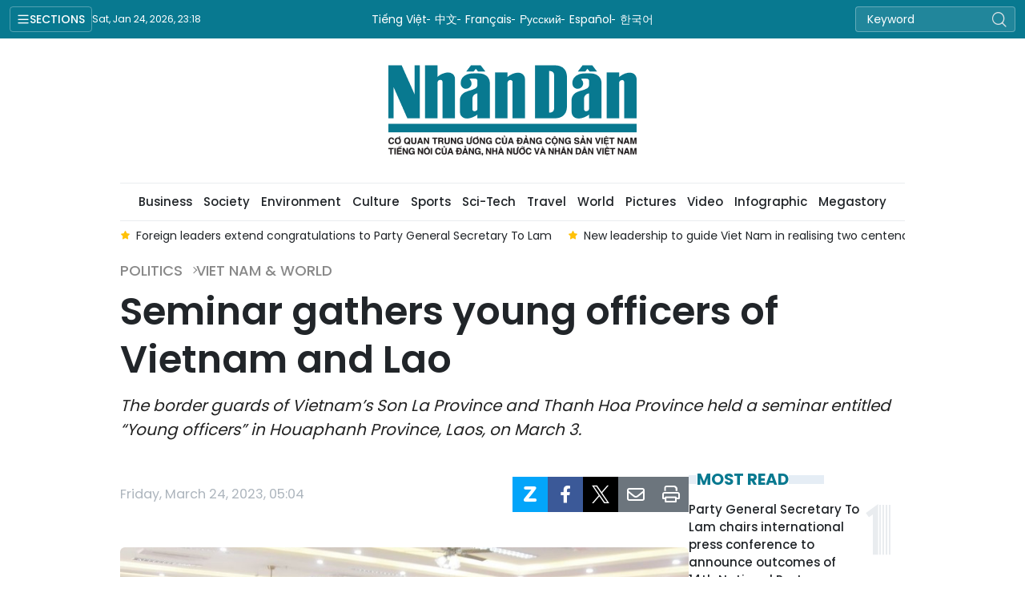

--- FILE ---
content_type: text/html;charset=utf-8
request_url: https://en.nhandan.vn/seminar-gathers-young-officers-of-vietnam-and-lao-post123592.html
body_size: 14400
content:
<!DOCTYPE html> <html lang="en" class="languages en"> <head> <title>Seminar gathers young officers of Vietnam and Lao | Nhan Dan Online</title> <meta name="description" content="The border guards of Vietnam’s Son La Province and Thanh Hoa Province held a seminar entitled “Young officers” in Houaphanh Province, Laos, on March 3."/> <meta name="keywords" content=""/> <meta name="news_keywords" content=""/> <meta http-equiv="Content-Type" content="text/html; charset=utf-8" /> <meta http-equiv="X-UA-Compatible" content="IE=edge"/> <meta http-equiv="refresh" content="1800" /> <meta name="revisit-after" content="1 days" /> <meta name="viewport" content="width=device-width, initial-scale=1"> <meta http-equiv="content-language" content="vi" /> <meta name="format-detection" content="telephone=no"/> <meta name="format-detection" content="address=no"/> <meta name="apple-mobile-web-app-capable" content="yes"> <meta name="apple-mobile-web-app-status-bar-style" content="black"> <meta name="apple-mobile-web-app-title" content="Nhan Dan Online"/> <meta name="referrer" content="no-referrer-when-downgrade"/> <link rel="shortcut icon" href="https://cdn.nhandan.vn/assets/web/styles/img/favicon.ico" type="image/x-icon" /> <link rel="preconnect" href="https://en-cdn.nhandan.vn"/> <link rel="dns-prefetch" href="https://en-cdn.nhandan.vn"/> <link rel="preconnect" href="//www.google-analytics.com" /> <link rel="preconnect" href="//www.googletagmanager.com" /> <link rel="preconnect" href="//stc.za.zaloapp.com" /> <link rel="preconnect" href="//fonts.googleapis.com" /> <link rel="preconnect" href="//pagead2.googlesyndication.com"/> <link rel="preconnect" href="//tpc.googlesyndication.com"/> <link rel="preconnect" href="//securepubads.g.doubleclick.net"/> <link rel="preconnect" href="//accounts.google.com"/> <link rel="preconnect" href="//adservice.google.com"/> <link rel="preconnect" href="//adservice.google.com.vn"/> <link rel="preconnect" href="//www.googletagservices.com"/> <link rel="preconnect" href="//partner.googleadservices.com"/> <link rel="preconnect" href="//tpc.googlesyndication.com"/> <link rel="preconnect" href="//za.zdn.vn"/> <link rel="preconnect" href="//sp.zalo.me"/> <link rel="preconnect" href="//connect.facebook.net"/> <link rel="preconnect" href="//www.facebook.com"/> <link rel="dns-prefetch" href="//www.google-analytics.com" /> <link rel="dns-prefetch" href="//www.googletagmanager.com" /> <link rel="dns-prefetch" href="//stc.za.zaloapp.com" /> <link rel="dns-prefetch" href="//fonts.googleapis.com" /> <link rel="dns-prefetch" href="//pagead2.googlesyndication.com"/> <link rel="dns-prefetch" href="//tpc.googlesyndication.com"/> <link rel="dns-prefetch" href="//securepubads.g.doubleclick.net"/> <link rel="dns-prefetch" href="//accounts.google.com"/> <link rel="dns-prefetch" href="//adservice.google.com"/> <link rel="dns-prefetch" href="//adservice.google.com.vn"/> <link rel="dns-prefetch" href="//www.googletagservices.com"/> <link rel="dns-prefetch" href="//partner.googleadservices.com"/> <link rel="dns-prefetch" href="//tpc.googlesyndication.com"/> <link rel="dns-prefetch" href="//za.zdn.vn"/> <link rel="dns-prefetch" href="//sp.zalo.me"/> <link rel="dns-prefetch" href="//connect.facebook.net"/> <link rel="dns-prefetch" href="//www.facebook.com"/> <link rel="dns-prefetch" href="//graph.facebook.com"/> <link rel="dns-prefetch" href="//static.xx.fbcdn.net"/> <link rel="dns-prefetch" href="//staticxx.facebook.com"/> <script> var cmsConfig = { domainDesktop: 'https://en.nhandan.vn', domainMobile: 'https://en.nhandan.vn', domainApi: 'https://en-api.nhandan.vn', domainStatic: 'https://en-cdn.nhandan.vn', domainLog: 'https://en-log.nhandan.vn', googleAnalytics: 'G-1CB1ZMN7J4,UA-88665205-1', siteId: 0, pageType: 1, objectId: 123592, adsZone: 16, adsLazy: true, antiAdblock: true, }; if (window.location.protocol !== 'https:' && window.location.hostname.indexOf('nhandan.vn') !== -1) { window.location = 'https://' + window.location.hostname + window.location.pathname + window.location.hash; } var USER_AGENT=window.navigator&&window.navigator.userAgent||"",IS_MOBILE=/Android|webOS|iPhone|iPod|BlackBerry|Windows Phone|IEMobile|Mobile Safari|Opera Mini/i.test(USER_AGENT),IS_REDIRECT=!1;function setCookie(e,o,i){var n=new Date,i=(n.setTime(n.getTime()+24*i*60*60*1e3),"expires="+n.toUTCString());document.cookie=e+"="+o+"; "+i+";path=/;"}function getCookie(e){var o=document.cookie.indexOf(e+"="),i=o+e.length+1;return!o&&e!==document.cookie.substring(0,e.length)||-1===o?null:(-1===(e=document.cookie.indexOf(";",i))&&(e=document.cookie.length),unescape(document.cookie.substring(i,e)))}IS_MOBILE&&getCookie("isDesktop")&&(setCookie("isDesktop",1,-1),window.location=window.location.pathname+window.location.search,IS_REDIRECT=!0); </script> <script> if(USER_AGENT && USER_AGENT.indexOf("facebot") <= 0 && USER_AGENT.indexOf("facebookexternalhit") <= 0) { var query = ''; var hash = ''; if (window.location.search) query = window.location.search; if (window.location.hash) hash = window.location.hash; var canonicalUrl = 'https://en.nhandan.vn/seminar-gathers-young-officers-of-vietnam-and-lao-post123592.html' + query + hash ; var curUrl = decodeURIComponent(window.location.href); if(!location.port && curUrl != canonicalUrl){ window.location.replace(canonicalUrl); } } </script> <meta name="author" content="Nhan Dan Online" /> <meta name="copyright" content="Copyright © 2026 by Nhan Dan Online" /> <meta name="RATING" content="GENERAL" /> <meta name="GENERATOR" content="Nhan Dan Online" /> <meta content="Nhan Dan Online" itemprop="sourceOrganization" name="source"/> <meta content="news" itemprop="genre" name="medium"/> <meta name="robots" content="noarchive, max-image-preview:large, index, follow" /> <meta name="GOOGLEBOT" content="noarchive, max-image-preview:large, index, follow" /> <link rel="canonical" href="https://en.nhandan.vn/seminar-gathers-young-officers-of-vietnam-and-lao-post123592.html" /> <meta property="og:site_name" content="Nhan Dan Online"/> <meta property="og:rich_attachment" content="true"/> <meta property="og:type" content="article"/> <meta property="og:url" content="https://en.nhandan.vn/seminar-gathers-young-officers-of-vietnam-and-lao-post123592.html"/> <meta property="og:image" content="https://en-cdn.nhandan.vn/images/3c6b1d7d6cd77f0dc549536a41e2cb9b54dba874f067b2f28b89af8f4da51c55e99649baa8b30c65f78c6a52b9c983513351138aeeb8a2ed4d68c0bda144b8df77a42cb06832d66c3387cc7a5cc970f5/toa-6798.jpg.webp"/> <meta property="og:image:width" content="1200"/> <meta property="og:image:height" content="630"/> <meta property="og:title" content="Seminar gathers young officers of Vietnam and Lao"/> <meta property="og:description" content="The border guards of Vietnam’s Son La Province and Thanh Hoa Province held a seminar entitled “Young officers” in Houaphanh Province, Laos, on March 3."/> <meta name="twitter:card" value="summary"/> <meta name="twitter:url" content="https://en.nhandan.vn/seminar-gathers-young-officers-of-vietnam-and-lao-post123592.html"/> <meta name="twitter:title" content="Seminar gathers young officers of Vietnam and Lao"/> <meta name="twitter:description" content="The border guards of Vietnam’s Son La Province and Thanh Hoa Province held a seminar entitled “Young officers” in Houaphanh Province, Laos, on March 3."/> <meta name="twitter:image" content="https://en-cdn.nhandan.vn/images/3c6b1d7d6cd77f0dc549536a41e2cb9b54dba874f067b2f28b89af8f4da51c55e99649baa8b30c65f78c6a52b9c983513351138aeeb8a2ed4d68c0bda144b8df77a42cb06832d66c3387cc7a5cc970f5/toa-6798.jpg.webp"/> <meta name="twitter:site" content="@Nhan Dan Online"/> <meta name="twitter:creator" content="@Nhan Dan Online"/> <meta property="article:publisher" content="https://www.facebook.com/nhandandientutiengviet" /> <meta property="article:tag" content="''"/> <meta property="article:section" content="Viet Nam &amp; World,Politics" /> <meta property="article:published_time" content="2023-03-24T12:04:03+0700"/> <meta property="article:modified_time" content="2023-03-24T12:25:34+0700"/> <script type="application/ld+json"> { "@context": "http://schema.org", "@type": "Organization", "name": "Nhan Dan Online", "url": "https://en.nhandan.vn", "logo": "https://en-cdn.nhandan.vn/assets/web/styles/img/logo.png", "foundingDate": "1951", "founders": [ { "@type": "Person", "name": "Cơ quan Trung ương của Đảng Cộng sản Việt Nam, Tiếng nói của Đảng, Nhà nước và nhân dân Việt Nam" } ], "address": [ { "@type": "PostalAddress", "streetAddress": "71 Hàng Trống, Hà Nội", "addressLocality": "Hà Nội City", "addressRegion": "Northeast", "postalCode": "100000", "addressCountry": "VNM" } ], "contactPoint": [ { "@type": "ContactPoint", "telephone": "+84-243-825-4231", "contactType": "customer service" }, { "@type": "ContactPoint", "telephone": "+84-243-825-4232", "contactType": "customer service" } ], "sameAs": ["https://www.facebook.com/nhandandientutiengviet", "https://www.youtube.com/@radionhandan", "https://www.youtube.com/@baonhandanmedia"] } </script> <script type="application/ld+json"> { "@context" : "https://schema.org", "@type" : "WebSite", "name": "Nhan Dan Online", "url": "https://en.nhandan.vn", "alternateName" : "Báo Nhân Dân, Cơ quan của Cơ quan Trung ương của Đảng Cộng sản Việt Nam, Tiếng nói của Đảng, Nhà nước và nhân dân Việt Nam", "potentialAction": { "@type": "SearchAction", "target": { "@type": "EntryPoint", "urlTemplate": "https://en.nhandan.vn/search/?q={search_term_string}" }, "query-input": "required name=search_term_string" } } </script> <script type="application/ld+json"> { "@context":"http://schema.org", "@type":"BreadcrumbList", "itemListElement":[ { "@type":"ListItem", "position":1, "item":{ "@id":"https://en.nhandan.vn/vietnam-world/", "name":"Viet Nam & World" } } ] } </script> <script type="application/ld+json"> { "@context": "http://schema.org", "@type": "NewsArticle", "mainEntityOfPage":{ "@type":"WebPage", "@id":"https://en.nhandan.vn/seminar-gathers-young-officers-of-vietnam-and-lao-post123592.html" }, "headline": "Seminar gathers young officers of Vietnam and Lao", "description": "The border guards of Vietnam’s Son La Province and Thanh Hoa Province held a seminar entitled “Young officers” in Houaphanh Province, Laos, on March 3.", "image": { "@type": "ImageObject", "url": "https://en-cdn.nhandan.vn/images/3c6b1d7d6cd77f0dc549536a41e2cb9b54dba874f067b2f28b89af8f4da51c55e99649baa8b30c65f78c6a52b9c983513351138aeeb8a2ed4d68c0bda144b8df77a42cb06832d66c3387cc7a5cc970f5/toa-6798.jpg.webp", "width" : 1200, "height" : 675 }, "datePublished": "2023-03-24T12:04:03+0700", "dateModified": "2023-03-24T12:25:34+0700", "author": { "@type": "Person", "name": "" }, "publisher": { "@type": "Organization", "name": "Nhan Dan Online", "logo": { "@type": "ImageObject", "url": "https://en-cdn.nhandan.vn/assets/web/styles/img/logo.png" } } } </script> <link rel="preload" href="https://en-cdn.nhandan.vn/assets/web/styles/css/main.min-1.0.21.css" as="style"> <link rel="preload" href="https://en-cdn.nhandan.vn/assets/web/js/main.min-1.0.17.js" as="script"> <link rel="preload" href="https://en-cdn.nhandan.vn/assets/web/js/detail.min-1.0.7.js" as="script"> <link id="cms-style" rel="stylesheet" href="https://en-cdn.nhandan.vn/assets/web/styles/css/main.min-1.0.21.css"> <script type="text/javascript"> var _metaOgUrl = 'https://en.nhandan.vn/seminar-gathers-young-officers-of-vietnam-and-lao-post123592.html'; var page_title = document.title; var tracked_url = window.location.pathname + window.location.search + window.location.hash; var cate_path = 'vietnam-world'; if (cate_path.length > 0) { tracked_url = "/" + cate_path + tracked_url; } </script> <script async="" src="https://www.googletagmanager.com/gtag/js?id=G-1CB1ZMN7J4"></script> <script> window.dataLayer = window.dataLayer || []; function gtag(){dataLayer.push(arguments);} gtag('js', new Date()); gtag('config', 'G-1CB1ZMN7J4', {page_path: tracked_url}); gtag('config', 'UA-88665205-1', {page_path: tracked_url}); </script> <script>window.dataLayer = window.dataLayer || [];dataLayer.push({'pageCategory': '/vietnam-world'});</script> <script> window.dataLayer = window.dataLayer || []; dataLayer.push({ 'event': 'Pageview', 'articleId': '123592', 'articleTitle': 'Seminar gathers young officers of Vietnam and Lao', 'articleCategory': 'Viet Nam & World,Politics', 'articleAlowAds': true, 'articleType': 'detail\-normal', 'articlePublishDate': '2023-03-24T12:04:03+0700', 'articleThumbnail': 'https://en-cdn.nhandan.vn/images/3c6b1d7d6cd77f0dc549536a41e2cb9b54dba874f067b2f28b89af8f4da51c55e99649baa8b30c65f78c6a52b9c983513351138aeeb8a2ed4d68c0bda144b8df77a42cb06832d66c3387cc7a5cc970f5/toa-6798.jpg.webp', 'articleShortUrl': 'https://en.nhandan.vn/seminar-gathers-young-officers-of-vietnam-and-lao-post123592.html', 'articleFullUrl': 'https://en.nhandan.vn/seminar-gathers-young-officers-of-vietnam-and-lao-post123592.html', }); </script> <script type='text/javascript'> gtag('event', 'article_page',{ 'articleId': '123592', 'articleTitle': 'Seminar gathers young officers of Vietnam and Lao', 'articleCategory': 'Viet Nam & World,Politics', 'articleAlowAds': true, 'articleType': 'detail\-normal', 'articlePublishDate': '2023-03-24T12:04:03+0700', 'articleThumbnail': 'https://en-cdn.nhandan.vn/images/3c6b1d7d6cd77f0dc549536a41e2cb9b54dba874f067b2f28b89af8f4da51c55e99649baa8b30c65f78c6a52b9c983513351138aeeb8a2ed4d68c0bda144b8df77a42cb06832d66c3387cc7a5cc970f5/toa-6798.jpg.webp', 'articleShortUrl': 'https://en.nhandan.vn/seminar-gathers-young-officers-of-vietnam-and-lao-post123592.html', 'articleFullUrl': 'https://en.nhandan.vn/seminar-gathers-young-officers-of-vietnam-and-lao-post123592.html', }); </script> <script type="text/javascript"> (function() { var _sf_async_config = window._sf_async_config = (window._sf_async_config || {}); _sf_async_config.uid = 66981; _sf_async_config.domain = 'nhandan.vn'; _sf_async_config.flickerControl = false; _sf_async_config.useCanonical = true; _sf_async_config.useCanonicalDomain = true; _sf_async_config.sections = 'Viet Nam & World,Politics'; _sf_async_config.authors = ''; function loadChartbeat() { var e = document.createElement('script'); var n = document.getElementsByTagName('script')[0]; e.type = 'text/javascript'; e.async = true; e.src = '//static.chartbeat.com/js/chartbeat.js';; n.parentNode.insertBefore(e, n); } loadChartbeat(); })(); </script> <script async src="//static.chartbeat.com/js/chartbeat_mab.js"></script> <script async src="https://sp.zalo.me/plugins/sdk.js"></script> </head> <body class="detail-normal"> <div id="sdaWeb_SdaMasthead" class="rennab rennab-top" data-platform="1" data-position="Web_SdaMasthead" style="display:none"> </div> <header class="site-header"> <div class="topnav"> <p class="menu">Sections</p> <time class="time" id="today"></time> <a href="/" class="logo" title="Nhan Dan Online">Nhan Dan Online</a> <div class="language"> <a href="https://nhandan.vn/" target="_blank" title="Tiếng Việt">Tiếng Việt</a> <a href="https://cn.nhandan.vn" target="_blank" title="中文">中文</a> <a href="https://fr.nhandan.vn" target="_blank" title="Français">Français</a> <a href="https://ru.nhandan.vn" target="_blank" title="Русский">Русский</a> <a href="https://es.nhandan.vn" target="_blank" title="Español">Español</a> <a href="https://kr.nhandan.vn" target="_blank" title="한국어">한국어</a> </div> <div class="search-form"> <input class="txtsearch" placeholder="Keyword"/> <i class="ic-search btn_search"></i> </div> </div> <div class="navigation"> <div class="wrapper"> <ul class="menu"> <li> <a class="active" href="https://en.nhandan.vn/politics/" title="Politics">Politics</a> <i class="ic-right"></i> <ul class="sub-menu"> <li> <a href="https://en.nhandan.vn/domestic/" title="Domestic">Domestic</a> </li> <li> <a href="https://en.nhandan.vn/vietnam-world/" title="Viet Nam &amp; World">Viet Nam &amp; World</a> </li> <li> <a href="https://en.nhandan.vn/overseas-vietnamese/" title="Overseas Vietnamese">Overseas Vietnamese</a> </li> </ul> </li> <li> <a class="" href="https://en.nhandan.vn/opinions/" title="Opinions">Opinions</a> <i class="ic-right"></i> <ul class="sub-menu"> <li> <a href="https://en.nhandan.vn/talk/" title="Talk">Talk</a> </li> <li> <a href="https://en.nhandan.vn/editorial/" title="Editorial">Editorial</a> </li> </ul> </li> <li> <a class="" href="https://en.nhandan.vn/business/" title="Business">Business</a> <i class="ic-right"></i> <ul class="sub-menu"> <li> <a href="https://en.nhandan.vn/policy/" title="Policy">Policy</a> </li> <li> <a href="https://en.nhandan.vn/market/" title="Market">Market</a> </li> </ul> </li> <li> <a class="" href="https://en.nhandan.vn/society/" title="Society">Society</a> <i class="ic-right"></i> <ul class="sub-menu"> <li> <a href="https://en.nhandan.vn/education/" title="Education">Education</a> </li> <li> <a href="https://en.nhandan.vn/health/" title="Health">Health</a> </li> </ul> </li> <li> <a class="" href="https://en.nhandan.vn/environment/" title="Environment">Environment</a> </li> <li> <a class="" href="https://en.nhandan.vn/culture/" title="Culture">Culture</a> <i class="ic-right"></i> <ul class="sub-menu"> <li> <a href="https://en.nhandan.vn/cutural-exchange/" title="Cutural Exchange">Cutural Exchange</a> </li> <li> <a href="https://en.nhandan.vn/lifestyle/" title="Lifestyle">Lifestyle</a> </li> <li> <a href="https://en.nhandan.vn/features/" title="Features">Features</a> </li> </ul> </li> <li> <a class="" href="https://en.nhandan.vn/sports/" title="Sports">Sports</a> <i class="ic-right"></i> <ul class="sub-menu"> <li> <a href="https://en.nhandan.vn/events/" title="Events">Events</a> </li> <li> <a href="https://en.nhandan.vn/personalities/" title="Personalities">Personalities</a> </li> </ul> </li> <li> <a class="" href="https://en.nhandan.vn/sci-tech/" title="Sci-Tech">Sci-Tech</a> <i class="ic-right"></i> <ul class="sub-menu"> <li> <a href="https://en.nhandan.vn/science/" title="Science">Science</a> </li> <li> <a href="https://en.nhandan.vn/technology/" title="Technology">Technology</a> </li> </ul> </li> <li> <a class="" href="https://en.nhandan.vn/travel/" title="Travel">Travel</a> <i class="ic-right"></i> <ul class="sub-menu"> <li> <a href="https://en.nhandan.vn/destination/" title="Destination">Destination</a> </li> <li> <a href="https://en.nhandan.vn/food/" title="Food">Food</a> </li> </ul> </li> <li> <a class="" href="https://en.nhandan.vn/world/" title="World">World</a> <i class="ic-right"></i> <ul class="sub-menu"> <li> <a href="https://en.nhandan.vn/commentary/" title="Commentary">Commentary</a> </li> <li> <a href="https://en.nhandan.vn/asean/" title="ASEAN">ASEAN</a> </li> </ul> </li> <li> <a class="" href="https://en.nhandan.vn/pictures/" title="Pictures">Pictures</a> </li> <li> <a class="" href="https://en.nhandan.vn/video/" title="Video">Video</a> </li> <li> <a class="" href="https://en.nhandan.vn/infographic/" title="Infographic">Infographic</a> </li> <li> <a class="" href="https://en.nhandan.vn/mega-story/" title="Megastory">Megastory</a> </li> <li> <a class="" href="https://en.nhandan.vn/vietnamese-national-brands/" title="Vietnamese National Brands">Vietnamese National Brands</a> </li> <li> <a href="/about-us.html" title="About Us">About Us</a> </li> </ul> </div> </div> <a class="nhandan-logo" href="/" title="Nhan Dan Online">Nhan Dan Online</a> <div class="wrapper-menu"> <ul class="menu container"> <li><a href="/" title="Home"><i class="ic-home"></i></a></li> <li> <a class="active" href="https://en.nhandan.vn/politics/" title="Politics">Politics</a> <ul class="sub-menu"> <li> <a href="https://en.nhandan.vn/domestic/" title="Domestic">Domestic</a> </li> <li> <a href="https://en.nhandan.vn/vietnam-world/" title="Viet Nam &amp; World">Viet Nam &amp; World</a> </li> <li> <a href="https://en.nhandan.vn/overseas-vietnamese/" title="Overseas Vietnamese">Overseas Vietnamese</a> </li> </ul> </li> <li> <a class="" href="https://en.nhandan.vn/opinions/" title="Opinions">Opinions</a> <ul class="sub-menu"> <li> <a href="https://en.nhandan.vn/editorial/" title="Editorial">Editorial</a> </li> <li> <a href="https://en.nhandan.vn/talk/" title="Talk">Talk</a> </li> </ul> </li> <li> <a class="" href="https://en.nhandan.vn/business/" title="Business">Business</a> <ul class="sub-menu"> <li> <a href="https://en.nhandan.vn/policy/" title="Policy">Policy</a> </li> <li> <a href="https://en.nhandan.vn/market/" title="Market">Market</a> </li> </ul> </li> <li> <a class="" href="https://en.nhandan.vn/society/" title="Society">Society</a> <ul class="sub-menu"> <li> <a href="https://en.nhandan.vn/education/" title="Education">Education</a> </li> <li> <a href="https://en.nhandan.vn/health/" title="Health">Health</a> </li> </ul> </li> <li> <a class="" href="https://en.nhandan.vn/environment/" title="Environment">Environment</a> </li> <li> <a class="" href="https://en.nhandan.vn/culture/" title="Culture">Culture</a> <ul class="sub-menu"> <li> <a href="https://en.nhandan.vn/cutural-exchange/" title="Cutural Exchange">Cutural Exchange</a> </li> <li> <a href="https://en.nhandan.vn/lifestyle/" title="Lifestyle">Lifestyle</a> </li> <li> <a href="https://en.nhandan.vn/features/" title="Features">Features</a> </li> </ul> </li> <li> <a class="" href="https://en.nhandan.vn/sports/" title="Sports">Sports</a> <ul class="sub-menu"> <li> <a href="https://en.nhandan.vn/events/" title="Events">Events</a> </li> <li> <a href="https://en.nhandan.vn/personalities/" title="Personalities">Personalities</a> </li> </ul> </li> <li> <a class="" href="https://en.nhandan.vn/sci-tech/" title="Sci-Tech">Sci-Tech</a> <ul class="sub-menu"> <li> <a href="https://en.nhandan.vn/science/" title="Science">Science</a> </li> <li> <a href="https://en.nhandan.vn/technology/" title="Technology">Technology</a> </li> </ul> </li> <li> <a class="" href="https://en.nhandan.vn/travel/" title="Travel">Travel</a> <ul class="sub-menu"> <li> <a href="https://en.nhandan.vn/destination/" title="Destination">Destination</a> </li> <li> <a href="https://en.nhandan.vn/food/" title="Food">Food</a> </li> </ul> </li> <li> <a class="" href="https://en.nhandan.vn/world/" title="World">World</a> <ul class="sub-menu"> <li> <a href="https://en.nhandan.vn/commentary/" title="Commentary">Commentary</a> </li> <li> <a href="https://en.nhandan.vn/asean/" title="ASEAN">ASEAN</a> </li> </ul> </li> <li> <a class="" href="https://en.nhandan.vn/pictures/" title="Pictures">Pictures</a> </li> <li> <a class="" href="https://en.nhandan.vn/video/" title="Video">Video</a> </li> <li> <a class="" href="https://en.nhandan.vn/infographic/" title="Infographic">Infographic</a> </li> <li> <a class="" href="https://en.nhandan.vn/mega-story/" title="Megastory">Megastory</a> </li> </ul> </div> <div class="container"> <div class="news swiper"> <div class="swiper-wrapper"> <a href="https://en.nhandan.vn/russian-president-congratulates-vietnamese-party-leader-during-phone-talks-post158260.html" class="swiper-slide text cms-link" title="Russian President congratulates Vietnamese Party leader during phone talks">Russian President congratulates Vietnamese Party leader during phone talks</a> <a href="https://en.nhandan.vn/foreign-leaders-extend-congratulations-to-party-general-secretary-to-lam-post158259.html" class="swiper-slide text cms-link" title="Foreign leaders extend congratulations to Party General Secretary To Lam">Foreign leaders extend congratulations to Party General Secretary To Lam</a> <a href="https://en.nhandan.vn/new-leadership-to-guide-viet-nam-in-realising-two-centenary-goals-post158252.html" class="swiper-slide text cms-link" title="New leadership to guide Viet Nam in realising two centenary goals">New leadership to guide Viet Nam in realising two centenary goals</a> <a href="https://en.nhandan.vn/from-the-14th-national-party-congress-to-strategic-vision-through-the-lens-of-french-media-post158250.html" class="swiper-slide text cms-link" title="From the 14th National Party Congress to strategic vision through the lens of French media">From the 14th National Party Congress to strategic vision through the lens of French media</a> <a href="https://en.nhandan.vn/france-supports-viet-nams-growing-role-in-international-arena-french-ambassador-post158248.html" class="swiper-slide text cms-link" title="France supports Viet Nam&#39;s growing role in international arena: French Ambassador">France supports Viet Nam's growing role in international arena: French Ambassador</a> </div> </div> </div> </header> <div class="site-body"> <div id="sdaWeb_SdaBackground" class="rennab " data-platform="1" data-position="Web_SdaBackground" style="display:none"> </div> <div class="container"> <div id="sdaWeb_SdaTop" class="rennab " data-platform="1" data-position="Web_SdaTop" style="display:none"> </div> <div class="article"> <div class="breadcrumb breadcrumb-detail"> <h2 class="main"> <a href="https://en.nhandan.vn/politics/" title="Politics">Politics</a> </h2> <h2 class="main"> <a href="https://en.nhandan.vn/vietnam-world/" title="Viet Nam &amp; World" class="active">Viet Nam &amp; World</a> </h2> </div> <div class="article__header"> <h1 class="article__title cms-title"> Seminar gathers young officers of Vietnam and Lao </h1> <div class="article__sapo cms-desc"> The border guards of Vietnam’s Son La Province and Thanh Hoa Province held a seminar entitled “Young officers” in Houaphanh Province, Laos, on March 3. </div> <div id="sdaWeb_SdaArticleAfterSapo" class="rennab " data-platform="1" data-position="Web_SdaArticleAfterSapo" style="display:none"> </div> </div> <div class="col"> <div class="main-col content-col"> <div class="article__meta"> <time class="time" datetime="2023-03-24T12:04:03+0700" data-time="1679634243" data-format="long">Friday, March 24, 2023 12:04</time> <meta class="cms-date" itemprop="datePublished" content="2023-03-24T12:04:03+0700"> <div class="features article__social"> <a href="javascript:void(0);" class="zalo zalo-share-button" title="Zalo" data-href="https://en.nhandan.vn/seminar-gathers-young-officers-of-vietnam-and-lao-post123592.html" data-oaid="342066505784138899" data-layout="1" data-color="blue" data-customize="true"> <i class="ic-zalo"></i></a> <a href="javascript:void(0);" class="item fb" data-href="https://en.nhandan.vn/seminar-gathers-young-officers-of-vietnam-and-lao-post123592.html" data-rel="facebook" title="Facebook"><i class="ic-facebook"></i></a> <a href="javascript:void(0);" class="item twitter" data-href="https://en.nhandan.vn/seminar-gathers-young-officers-of-vietnam-and-lao-post123592.html" data-rel="twitter" title="Twitter"><i class="ic-twitter"></i></a> <a href="javascript:void(0);" class="mail sendmail" data-href="https://en.nhandan.vn/seminar-gathers-young-officers-of-vietnam-and-lao-post123592.html" title="Gửi mail"><i class="ic-email"></i></a> <a href="javascript:void(0);" class="print sendprint" title="Print" data-href="/print.html?id=123592"> <i class="ic-print"></i></a> </div> </div> <figure class="article__avatar "> <img class="cms-photo" src="https://en-cdn.nhandan.vn/images/e4c11c0866b7902d2502efa9d68c77b51e12504ba0189186e35ed7e0bafa5aa8031c9affa3d7abbee5d3edda0eacc25a5066dac795c9ee1cdfaee037ee9e29fe/toa-6798.jpg" alt="Delegates attend the seminar (Photo: NDO)" cms-photo-caption="Delegates attend the seminar (Photo: NDO)"/> <figcaption>Delegates attend the seminar (Photo: NDO)</figcaption> </figure> <div id="sdaWeb_SdaArticleAfterAvatar" class="rennab " data-platform="1" data-position="Web_SdaArticleAfterAvatar" style="display:none"> </div> <div class="article__body zce-content-body cms-body" itemprop="articleBody"> <p>The event also included an exchange with historical witnesses who worked and fought in Houaphanh Province.</p>
<p>The seminar saw the presence of Lao Deputy Defence Minister cum Lieutenant General Vongkham Phommakone, and Vietnamese Senior Lieutenant General cum Deputy Minister of Defence Hoang Xuan Chien, along with leaders of Houaphanh Province and 50 young officers of the Vietnam and Laos border guards.</p>
<p>This is an annual exchange programme within the framework of cooperation between the three provinces of Son La, Thanh Hoa, and Houaphanh as well as the armies of Vietnam and Laos in general.</p>
<div class="sda_middle"> <div id="sdaWeb_SdaArticleMiddle" class="rennab fyi" data-platform="1" data-position="Web_SdaArticleMiddle"> </div>
</div>
<p>The event aims to strengthen the friendship, solidarity, and mutual understanding of young officers of the three provinces, contributing to preserving and developing the comprehensive cooperative relationship.</p>
<p>The seminar reviewed the tradition and history of heroic revolution and the close attachment between the armies of the two countries during the resistance wars for national defence.</p>
<div class="sda_middle"> <div id="sdaWeb_SdaArticleMiddle1" class="rennab fyi" data-platform="1" data-position="Web_SdaArticleMiddle1"> </div>
</div>
<p>The three units also held a volleyball competition, planted trees, held art performances, and visited some revolutionary historical sites and landscapes in Houaphanh Province.</p>
<p>The delegations from the two Vietnamese provinces also presented 20 gifts, worth 1 million VND each, to needy students in Xam Neua, Laos.</p> <div class="article__source"> <div class="source"> <span class="name">NDO</span> <button class="btn view-link" aria-label="ViewLink">ViewLink</button> </div> <div class="source-toggle"> <div class="heading"> <span class="title">SourceLink</span> <span class="getlink">CopyLink</span> </div> <a href="null" target="_blank" rel="nofollow" class="link" title="NDO">null</a> </div> </div> <div id="sdaWeb_SdaArticleAfterBody" class="rennab " data-platform="1" data-position="Web_SdaArticleAfterBody" style="display:none"> </div> </div> <div class="article-footer"> <div class="article-comment" data-id="123592" data-type="20"></div> <div id="sdaWeb_SdaArticleAfterComment" class="rennab " data-platform="1" data-position="Web_SdaArticleAfterComment" style="display:none"> </div> </div> </div> <div class="sub-col sidebar-right"> <div id="sidebar-top-1"> <div id="sdaWeb_SdaRight1" class="rennab " data-platform="1" data-position="Web_SdaRight1" style="display:none"> </div> <div id="sdaWeb_SdaRight2" class="rennab " data-platform="1" data-position="Web_SdaRight2" style="display:none"> </div> <div class="trending fyi-position"> <div class="box-heading"> <span class="title"> Most Read </span> </div> <div class="box-content" data-source="mostread-news"> <article class="story"> <h4 class="story__heading" data-tracking="158220"> <a class=" cms-link" href="https://en.nhandan.vn/party-general-secretary-to-lam-chairs-international-press-conference-to-announce-outcomes-of-14th-national-party-congress-post158220.html" title="Party General Secretary To Lam chairs international press conference to announce outcomes of 14th National Party Congress"> Party General Secretary To Lam chairs international press conference to announce outcomes of 14th National Party Congress </a> </h4> </article> <article class="story"> <h4 class="story__heading" data-tracking="158176"> <a class=" cms-link" href="https://en.nhandan.vn/worldwide-congratulations-underscore-confidence-in-viet-nams-14th-party-congress-post158176.html" title="Worldwide congratulations underscore confidence in Viet Nam&#39;s 14th Party Congress"> Worldwide congratulations underscore confidence in Viet Nam's 14th Party Congress </a> </h4> </article> <article class="story"> <h4 class="story__heading" data-tracking="158152"> <a class=" cms-link" href="https://en.nhandan.vn/14th-national-party-congress-viet-nam-a-pillar-of-diplomacy-in-asean-post158152.html" title="14th National Party Congress: Viet Nam – A &#39;pillar&#39; of diplomacy in ASEAN"> 14th National Party Congress: Viet Nam – A 'pillar' of diplomacy in ASEAN </a> </h4> </article> <article class="story"> <h4 class="story__heading" data-tracking="158221"> <a class=" cms-link" href="https://en.nhandan.vn/top-lao-leader-to-pay-state-visit-to-viet-nam-post158221.html" title="Top Lao leader to pay state visit to Viet Nam"> Top Lao leader to pay state visit to Viet Nam </a> </h4> </article> <article class="story"> <h4 class="story__heading" data-tracking="158187"> <a class=" cms-link" href="https://en.nhandan.vn/viet-nam-contributes-to-gaza-peace-efforts-strengthens-cooperation-with-us-post158187.html" title="Viet Nam contributes to Gaza peace efforts, strengthens cooperation with US"> Viet Nam contributes to Gaza peace efforts, strengthens cooperation with US </a> </h4> </article> </div> </div> <div class="top-stories fyi-position"> <div class="box-heading"> <span class="title">Latest News</span> </div> <div class="box-content" data-source="latest-news"> <article class="story"> <time class="time" datetime="2026-01-24T22:13:45+0700" data-time="1769267625"> Saturday, January 24, 2026 22:13 </time> <h2 class="story__heading" data-tracking="158260"> <a class=" cms-link" href="https://en.nhandan.vn/russian-president-congratulates-vietnamese-party-leader-during-phone-talks-post158260.html" title="Russian President congratulates Vietnamese Party leader during phone talks"> Russian President congratulates Vietnamese Party leader during phone talks </a> </h2> <div class="story__summary story__shorten"> <p>President of Russia Vladimir Putin held phone talks with General Secretary of the Communist Party of Viet Nam (CPV) Central Committee To Lam on January 24 evening to offer congratulations on the success of the 14th National Congress of the CPV.</p> </div> </article> <article class="story"> <time class="time" datetime="2026-01-24T21:37:58+0700" data-time="1769265478"> Saturday, January 24, 2026 21:37 </time> <h2 class="story__heading" data-tracking="158259"> <a class=" cms-link" href="https://en.nhandan.vn/foreign-leaders-extend-congratulations-to-party-general-secretary-to-lam-post158259.html" title="Foreign leaders extend congratulations to Party General Secretary To Lam"> Foreign leaders extend congratulations to Party General Secretary To Lam </a> </h2> </article> <article class="story"> <time class="time" datetime="2026-01-24T18:10:03+0700" data-time="1769253003"> Saturday, January 24, 2026 18:10 </time> <h2 class="story__heading" data-tracking="158252"> <a class=" cms-link" href="https://en.nhandan.vn/new-leadership-to-guide-viet-nam-in-realising-two-centenary-goals-post158252.html" title="New leadership to guide Viet Nam in realising two centenary goals"> New leadership to guide Viet Nam in realising two centenary goals </a> </h2> </article> <article class="story"> <time class="time" datetime="2026-01-24T17:54:31+0700" data-time="1769252071"> Saturday, January 24, 2026 17:54 </time> <h2 class="story__heading" data-tracking="158250"> <a class=" cms-link" href="https://en.nhandan.vn/from-the-14th-national-party-congress-to-strategic-vision-through-the-lens-of-french-media-post158250.html" title="From the 14th National Party Congress to strategic vision through the lens of French media"> From the 14th National Party Congress to strategic vision through the lens of French media </a> </h2> </article> <article class="story"> <time class="time" datetime="2026-01-24T17:40:16+0700" data-time="1769251216"> Saturday, January 24, 2026 17:40 </time> <h2 class="story__heading" data-tracking="158248"> <a class=" cms-link" href="https://en.nhandan.vn/france-supports-viet-nams-growing-role-in-international-arena-french-ambassador-post158248.html" title="France supports Viet Nam&#39;s growing role in international arena: French Ambassador"> France supports Viet Nam's growing role in international arena: French Ambassador </a> </h2> </article> </div> </div> <div id="sdaWeb_SdaRight3" class="rennab " data-platform="1" data-position="Web_SdaRight3" style="display:none"> </div> <div id="sdaWeb_SdaRight4" class="rennab " data-platform="1" data-position="Web_SdaRight4" style="display:none"> </div> </div><div id="sidebar-sticky-1"> <div id="sdaWeb_SdaRightSticky" class="rennab " data-platform="1" data-position="Web_SdaRightSticky" style="display:none"> </div> </div> </div> </div> </div> <div class="many-pack decor-top"> <h3 class="box-heading"> <a href="https://en.nhandan.vn/vietnam-world/" title="Viet Nam &amp; World" class="title"> You May Also Like </a> </h3> <div class="box-content content-list" data-source="recommendation-16"> <article class="story"> <figure class="story__thumb"> <a class="cms-link" href="https://en.nhandan.vn/russian-president-congratulates-vietnamese-party-leader-during-phone-talks-post158260.html" title="Russian President congratulates Vietnamese Party leader during phone talks"> <img class="lazyload" src="[data-uri]" data-src="https://en-cdn.nhandan.vn/images/5992a12dd6e78b9bfb434962ff1830731c3ef6c1538d722fbb2593b0fa31ecfe58b76d2c07eb1834a2c51e858ce653450b8d138fd10a057ef67b7d983cddf5bbe9025c2d7944d75148de8ee1664be9e4/240125-phone-talks.jpg.webp" data-srcset="https://en-cdn.nhandan.vn/images/5992a12dd6e78b9bfb434962ff1830731c3ef6c1538d722fbb2593b0fa31ecfe58b76d2c07eb1834a2c51e858ce653450b8d138fd10a057ef67b7d983cddf5bbe9025c2d7944d75148de8ee1664be9e4/240125-phone-talks.jpg.webp 1x, https://en-cdn.nhandan.vn/images/ef8c0f4f75bfe285e05642373a1005e51c3ef6c1538d722fbb2593b0fa31ecfe58b76d2c07eb1834a2c51e858ce653450b8d138fd10a057ef67b7d983cddf5bbe9025c2d7944d75148de8ee1664be9e4/240125-phone-talks.jpg.webp 2x" alt="Party General Secretary To Lam and officials at the phone talks with Russian President Vladimir Putin on January 24 (Photo: VNA)"> <noscript><img src="https://en-cdn.nhandan.vn/images/5992a12dd6e78b9bfb434962ff1830731c3ef6c1538d722fbb2593b0fa31ecfe58b76d2c07eb1834a2c51e858ce653450b8d138fd10a057ef67b7d983cddf5bbe9025c2d7944d75148de8ee1664be9e4/240125-phone-talks.jpg.webp" srcset="https://en-cdn.nhandan.vn/images/5992a12dd6e78b9bfb434962ff1830731c3ef6c1538d722fbb2593b0fa31ecfe58b76d2c07eb1834a2c51e858ce653450b8d138fd10a057ef67b7d983cddf5bbe9025c2d7944d75148de8ee1664be9e4/240125-phone-talks.jpg.webp 1x, https://en-cdn.nhandan.vn/images/ef8c0f4f75bfe285e05642373a1005e51c3ef6c1538d722fbb2593b0fa31ecfe58b76d2c07eb1834a2c51e858ce653450b8d138fd10a057ef67b7d983cddf5bbe9025c2d7944d75148de8ee1664be9e4/240125-phone-talks.jpg.webp 2x" alt="Party General Secretary To Lam and officials at the phone talks with Russian President Vladimir Putin on January 24 (Photo: VNA)" class="image-fallback"></noscript> </a> </figure> <h2 class="story__heading" data-tracking="158260"> <a class=" cms-link" href="https://en.nhandan.vn/russian-president-congratulates-vietnamese-party-leader-during-phone-talks-post158260.html" title="Russian President congratulates Vietnamese Party leader during phone talks"> Russian President congratulates Vietnamese Party leader during phone talks </a> </h2> </article> <article class="story"> <figure class="story__thumb"> <a class="cms-link" href="https://en.nhandan.vn/foreign-leaders-extend-congratulations-to-party-general-secretary-to-lam-post158259.html" title="Foreign leaders extend congratulations to Party General Secretary To Lam"> <img class="lazyload" src="[data-uri]" data-src="https://en-cdn.nhandan.vn/images/5992a12dd6e78b9bfb434962ff1830731c3ef6c1538d722fbb2593b0fa31ecfe5df8b975e1d52319383118d7b0ec06c4c4a7cb2597a08aea76a2ff4bf5bcddb2/240125-dien-mung.jpg.webp" data-srcset="https://en-cdn.nhandan.vn/images/5992a12dd6e78b9bfb434962ff1830731c3ef6c1538d722fbb2593b0fa31ecfe5df8b975e1d52319383118d7b0ec06c4c4a7cb2597a08aea76a2ff4bf5bcddb2/240125-dien-mung.jpg.webp 1x, https://en-cdn.nhandan.vn/images/ef8c0f4f75bfe285e05642373a1005e51c3ef6c1538d722fbb2593b0fa31ecfe5df8b975e1d52319383118d7b0ec06c4c4a7cb2597a08aea76a2ff4bf5bcddb2/240125-dien-mung.jpg.webp 2x" alt="General Secretary of the 14th Central Committee of the Communist Party of Viet Nam To Lam (Photo: VNA)"> <noscript><img src="https://en-cdn.nhandan.vn/images/5992a12dd6e78b9bfb434962ff1830731c3ef6c1538d722fbb2593b0fa31ecfe5df8b975e1d52319383118d7b0ec06c4c4a7cb2597a08aea76a2ff4bf5bcddb2/240125-dien-mung.jpg.webp" srcset="https://en-cdn.nhandan.vn/images/5992a12dd6e78b9bfb434962ff1830731c3ef6c1538d722fbb2593b0fa31ecfe5df8b975e1d52319383118d7b0ec06c4c4a7cb2597a08aea76a2ff4bf5bcddb2/240125-dien-mung.jpg.webp 1x, https://en-cdn.nhandan.vn/images/ef8c0f4f75bfe285e05642373a1005e51c3ef6c1538d722fbb2593b0fa31ecfe5df8b975e1d52319383118d7b0ec06c4c4a7cb2597a08aea76a2ff4bf5bcddb2/240125-dien-mung.jpg.webp 2x" alt="General Secretary of the 14th Central Committee of the Communist Party of Viet Nam To Lam (Photo: VNA)" class="image-fallback"></noscript> </a> </figure> <h2 class="story__heading" data-tracking="158259"> <a class=" cms-link" href="https://en.nhandan.vn/foreign-leaders-extend-congratulations-to-party-general-secretary-to-lam-post158259.html" title="Foreign leaders extend congratulations to Party General Secretary To Lam"> Foreign leaders extend congratulations to Party General Secretary To Lam </a> </h2> </article> <article class="story"> <figure class="story__thumb"> <a class="cms-link" href="https://en.nhandan.vn/new-leadership-to-guide-viet-nam-in-realising-two-centenary-goals-post158252.html" title="New leadership to guide Viet Nam in realising two centenary goals"> <img class="lazyload" src="[data-uri]" data-src="https://en-cdn.nhandan.vn/images/5992a12dd6e78b9bfb434962ff1830731c3ef6c1538d722fbb2593b0fa31ecfedae52df47c2d915be569416ceef6acf43acf98a0ae1d5ce33c5f80bba4aa487491bf1e90a5f8d4ce13dc0f62a878f516/240126-giao-su-tq-1.jpg.webp" data-srcset="https://en-cdn.nhandan.vn/images/5992a12dd6e78b9bfb434962ff1830731c3ef6c1538d722fbb2593b0fa31ecfedae52df47c2d915be569416ceef6acf43acf98a0ae1d5ce33c5f80bba4aa487491bf1e90a5f8d4ce13dc0f62a878f516/240126-giao-su-tq-1.jpg.webp 1x, https://en-cdn.nhandan.vn/images/ef8c0f4f75bfe285e05642373a1005e51c3ef6c1538d722fbb2593b0fa31ecfedae52df47c2d915be569416ceef6acf43acf98a0ae1d5ce33c5f80bba4aa487491bf1e90a5f8d4ce13dc0f62a878f516/240126-giao-su-tq-1.jpg.webp 2x" alt="The 14th Party Central Committee makes its debut at the Congress."> <noscript><img src="https://en-cdn.nhandan.vn/images/5992a12dd6e78b9bfb434962ff1830731c3ef6c1538d722fbb2593b0fa31ecfedae52df47c2d915be569416ceef6acf43acf98a0ae1d5ce33c5f80bba4aa487491bf1e90a5f8d4ce13dc0f62a878f516/240126-giao-su-tq-1.jpg.webp" srcset="https://en-cdn.nhandan.vn/images/5992a12dd6e78b9bfb434962ff1830731c3ef6c1538d722fbb2593b0fa31ecfedae52df47c2d915be569416ceef6acf43acf98a0ae1d5ce33c5f80bba4aa487491bf1e90a5f8d4ce13dc0f62a878f516/240126-giao-su-tq-1.jpg.webp 1x, https://en-cdn.nhandan.vn/images/ef8c0f4f75bfe285e05642373a1005e51c3ef6c1538d722fbb2593b0fa31ecfedae52df47c2d915be569416ceef6acf43acf98a0ae1d5ce33c5f80bba4aa487491bf1e90a5f8d4ce13dc0f62a878f516/240126-giao-su-tq-1.jpg.webp 2x" alt="The 14th Party Central Committee makes its debut at the Congress." class="image-fallback"></noscript> </a> </figure> <h2 class="story__heading" data-tracking="158252"> <a class=" cms-link" href="https://en.nhandan.vn/new-leadership-to-guide-viet-nam-in-realising-two-centenary-goals-post158252.html" title="New leadership to guide Viet Nam in realising two centenary goals"> New leadership to guide Viet Nam in realising two centenary goals </a> </h2> </article> <article class="story"> <figure class="story__thumb"> <a class="cms-link" href="https://en.nhandan.vn/from-the-14th-national-party-congress-to-strategic-vision-through-the-lens-of-french-media-post158250.html" title="From the 14th National Party Congress to strategic vision through the lens of French media"> <img class="lazyload" src="[data-uri]" data-src="https://en-cdn.nhandan.vn/images/5992a12dd6e78b9bfb434962ff1830731c3ef6c1538d722fbb2593b0fa31ecfef17e0b783ed194b62a0dd9ec4bd77cc2cbcc785527e61f8482ae4ed5168c3ca7f76fd51e378c6e4506a6c058a06b59ed/240126-bao-chi-phap-1.jpg.webp" data-srcset="https://en-cdn.nhandan.vn/images/5992a12dd6e78b9bfb434962ff1830731c3ef6c1538d722fbb2593b0fa31ecfef17e0b783ed194b62a0dd9ec4bd77cc2cbcc785527e61f8482ae4ed5168c3ca7f76fd51e378c6e4506a6c058a06b59ed/240126-bao-chi-phap-1.jpg.webp 1x, https://en-cdn.nhandan.vn/images/ef8c0f4f75bfe285e05642373a1005e51c3ef6c1538d722fbb2593b0fa31ecfef17e0b783ed194b62a0dd9ec4bd77cc2cbcc785527e61f8482ae4ed5168c3ca7f76fd51e378c6e4506a6c058a06b59ed/240126-bao-chi-phap-1.jpg.webp 2x" alt="L’Humanité underscored the targets set by the 14th National Party Congress, including an average GDP growth rate of 10% per year or higher."> <noscript><img src="https://en-cdn.nhandan.vn/images/5992a12dd6e78b9bfb434962ff1830731c3ef6c1538d722fbb2593b0fa31ecfef17e0b783ed194b62a0dd9ec4bd77cc2cbcc785527e61f8482ae4ed5168c3ca7f76fd51e378c6e4506a6c058a06b59ed/240126-bao-chi-phap-1.jpg.webp" srcset="https://en-cdn.nhandan.vn/images/5992a12dd6e78b9bfb434962ff1830731c3ef6c1538d722fbb2593b0fa31ecfef17e0b783ed194b62a0dd9ec4bd77cc2cbcc785527e61f8482ae4ed5168c3ca7f76fd51e378c6e4506a6c058a06b59ed/240126-bao-chi-phap-1.jpg.webp 1x, https://en-cdn.nhandan.vn/images/ef8c0f4f75bfe285e05642373a1005e51c3ef6c1538d722fbb2593b0fa31ecfef17e0b783ed194b62a0dd9ec4bd77cc2cbcc785527e61f8482ae4ed5168c3ca7f76fd51e378c6e4506a6c058a06b59ed/240126-bao-chi-phap-1.jpg.webp 2x" alt="L’Humanité underscored the targets set by the 14th National Party Congress, including an average GDP growth rate of 10% per year or higher." class="image-fallback"></noscript> </a> </figure> <h2 class="story__heading" data-tracking="158250"> <a class=" cms-link" href="https://en.nhandan.vn/from-the-14th-national-party-congress-to-strategic-vision-through-the-lens-of-french-media-post158250.html" title="From the 14th National Party Congress to strategic vision through the lens of French media"> From the 14th National Party Congress to strategic vision through the lens of French media </a> </h2> </article> <article class="story"> <figure class="story__thumb"> <a class="cms-link" href="https://en.nhandan.vn/france-supports-viet-nams-growing-role-in-international-arena-french-ambassador-post158248.html" title="France supports Viet Nam&#39;s growing role in international arena: French Ambassador"> <img class="lazyload" src="[data-uri]" data-src="https://en-cdn.nhandan.vn/images/5992a12dd6e78b9bfb434962ff1830731c3ef6c1538d722fbb2593b0fa31ecfe610071ccd8bffe2c959af4df74300696020ce6659a459b085b4b51d204b61ea377a42cb06832d66c3387cc7a5cc970f5/240125-dai-su-phap-1.jpg.webp" data-srcset="https://en-cdn.nhandan.vn/images/5992a12dd6e78b9bfb434962ff1830731c3ef6c1538d722fbb2593b0fa31ecfe610071ccd8bffe2c959af4df74300696020ce6659a459b085b4b51d204b61ea377a42cb06832d66c3387cc7a5cc970f5/240125-dai-su-phap-1.jpg.webp 1x, https://en-cdn.nhandan.vn/images/ef8c0f4f75bfe285e05642373a1005e51c3ef6c1538d722fbb2593b0fa31ecfe610071ccd8bffe2c959af4df74300696020ce6659a459b085b4b51d204b61ea377a42cb06832d66c3387cc7a5cc970f5/240125-dai-su-phap-1.jpg.webp 2x" alt="French Ambassador to Viet Nam Olivier Brochet (Photo: VNA)"> <noscript><img src="https://en-cdn.nhandan.vn/images/5992a12dd6e78b9bfb434962ff1830731c3ef6c1538d722fbb2593b0fa31ecfe610071ccd8bffe2c959af4df74300696020ce6659a459b085b4b51d204b61ea377a42cb06832d66c3387cc7a5cc970f5/240125-dai-su-phap-1.jpg.webp" srcset="https://en-cdn.nhandan.vn/images/5992a12dd6e78b9bfb434962ff1830731c3ef6c1538d722fbb2593b0fa31ecfe610071ccd8bffe2c959af4df74300696020ce6659a459b085b4b51d204b61ea377a42cb06832d66c3387cc7a5cc970f5/240125-dai-su-phap-1.jpg.webp 1x, https://en-cdn.nhandan.vn/images/ef8c0f4f75bfe285e05642373a1005e51c3ef6c1538d722fbb2593b0fa31ecfe610071ccd8bffe2c959af4df74300696020ce6659a459b085b4b51d204b61ea377a42cb06832d66c3387cc7a5cc970f5/240125-dai-su-phap-1.jpg.webp 2x" alt="French Ambassador to Viet Nam Olivier Brochet (Photo: VNA)" class="image-fallback"></noscript> </a> </figure> <h2 class="story__heading" data-tracking="158248"> <a class=" cms-link" href="https://en.nhandan.vn/france-supports-viet-nams-growing-role-in-international-arena-french-ambassador-post158248.html" title="France supports Viet Nam&#39;s growing role in international arena: French Ambassador"> France supports Viet Nam's growing role in international arena: French Ambassador </a> </h2> </article> <article class="story"> <figure class="story__thumb"> <a class="cms-link" href="https://en.nhandan.vn/chongqing-ceremony-marks-76th-anniversary-of-viet-nam-china-ties-post158247.html" title="Chongqing ceremony marks 76th anniversary of Viet Nam – China ties"> <img class="lazyload" src="[data-uri]" data-src="https://en-cdn.nhandan.vn/images/5992a12dd6e78b9bfb434962ff1830731c3ef6c1538d722fbb2593b0fa31ecfecf14ed96d3da4de5af5a7cdaffa41933221c61f3909c126399ee43a04fef166fe9025c2d7944d75148de8ee1664be9e4/240125-trung-khanh.jpg.webp" data-srcset="https://en-cdn.nhandan.vn/images/5992a12dd6e78b9bfb434962ff1830731c3ef6c1538d722fbb2593b0fa31ecfecf14ed96d3da4de5af5a7cdaffa41933221c61f3909c126399ee43a04fef166fe9025c2d7944d75148de8ee1664be9e4/240125-trung-khanh.jpg.webp 1x, https://en-cdn.nhandan.vn/images/ef8c0f4f75bfe285e05642373a1005e51c3ef6c1538d722fbb2593b0fa31ecfecf14ed96d3da4de5af5a7cdaffa41933221c61f3909c126399ee43a04fef166fe9025c2d7944d75148de8ee1664be9e4/240125-trung-khanh.jpg.webp 2x" alt="Participants pose for a group photo at the ceremony to mark the 76th founding anniversary of the diplomatic relations between Viet Nam and China in Chongqing. (Photo: VNA)"> <noscript><img src="https://en-cdn.nhandan.vn/images/5992a12dd6e78b9bfb434962ff1830731c3ef6c1538d722fbb2593b0fa31ecfecf14ed96d3da4de5af5a7cdaffa41933221c61f3909c126399ee43a04fef166fe9025c2d7944d75148de8ee1664be9e4/240125-trung-khanh.jpg.webp" srcset="https://en-cdn.nhandan.vn/images/5992a12dd6e78b9bfb434962ff1830731c3ef6c1538d722fbb2593b0fa31ecfecf14ed96d3da4de5af5a7cdaffa41933221c61f3909c126399ee43a04fef166fe9025c2d7944d75148de8ee1664be9e4/240125-trung-khanh.jpg.webp 1x, https://en-cdn.nhandan.vn/images/ef8c0f4f75bfe285e05642373a1005e51c3ef6c1538d722fbb2593b0fa31ecfecf14ed96d3da4de5af5a7cdaffa41933221c61f3909c126399ee43a04fef166fe9025c2d7944d75148de8ee1664be9e4/240125-trung-khanh.jpg.webp 2x" alt="Participants pose for a group photo at the ceremony to mark the 76th founding anniversary of the diplomatic relations between Viet Nam and China in Chongqing. (Photo: VNA)" class="image-fallback"></noscript> </a> </figure> <h2 class="story__heading" data-tracking="158247"> <a class=" cms-link" href="https://en.nhandan.vn/chongqing-ceremony-marks-76th-anniversary-of-viet-nam-china-ties-post158247.html" title="Chongqing ceremony marks 76th anniversary of Viet Nam – China ties"> Chongqing ceremony marks 76th anniversary of Viet Nam – China ties </a> </h2> </article> <article class="story"> <figure class="story__thumb"> <a class="cms-link" href="https://en.nhandan.vn/communist-party-of-viet-nam-leads-country-forward-with-confidence-post158237.html" title="Communist Party of Viet Nam leads country forward with confidence"> <img class="lazyload" src="[data-uri]" data-src="https://en-cdn.nhandan.vn/images/5992a12dd6e78b9bfb434962ff1830731c3ef6c1538d722fbb2593b0fa31ecfe78a94f7413f73ce9c5c7017d473cebfca5ddf4635633485fe96a88a64a6a6afea3f72de7ebad096d522ba8ab8c44902798e3f24f2e8ecbfa7996f109382f9907/240126-truyen-thong-qte-dcsvn-tien-buoc.jpg.webp" data-srcset="https://en-cdn.nhandan.vn/images/5992a12dd6e78b9bfb434962ff1830731c3ef6c1538d722fbb2593b0fa31ecfe78a94f7413f73ce9c5c7017d473cebfca5ddf4635633485fe96a88a64a6a6afea3f72de7ebad096d522ba8ab8c44902798e3f24f2e8ecbfa7996f109382f9907/240126-truyen-thong-qte-dcsvn-tien-buoc.jpg.webp 1x, https://en-cdn.nhandan.vn/images/ef8c0f4f75bfe285e05642373a1005e51c3ef6c1538d722fbb2593b0fa31ecfe78a94f7413f73ce9c5c7017d473cebfca5ddf4635633485fe96a88a64a6a6afea3f72de7ebad096d522ba8ab8c44902798e3f24f2e8ecbfa7996f109382f9907/240126-truyen-thong-qte-dcsvn-tien-buoc.jpg.webp 2x" alt="Images of the 14th National Congress of the Communist Party of Viet Nam published by Xinhua News Agency."> <noscript><img src="https://en-cdn.nhandan.vn/images/5992a12dd6e78b9bfb434962ff1830731c3ef6c1538d722fbb2593b0fa31ecfe78a94f7413f73ce9c5c7017d473cebfca5ddf4635633485fe96a88a64a6a6afea3f72de7ebad096d522ba8ab8c44902798e3f24f2e8ecbfa7996f109382f9907/240126-truyen-thong-qte-dcsvn-tien-buoc.jpg.webp" srcset="https://en-cdn.nhandan.vn/images/5992a12dd6e78b9bfb434962ff1830731c3ef6c1538d722fbb2593b0fa31ecfe78a94f7413f73ce9c5c7017d473cebfca5ddf4635633485fe96a88a64a6a6afea3f72de7ebad096d522ba8ab8c44902798e3f24f2e8ecbfa7996f109382f9907/240126-truyen-thong-qte-dcsvn-tien-buoc.jpg.webp 1x, https://en-cdn.nhandan.vn/images/ef8c0f4f75bfe285e05642373a1005e51c3ef6c1538d722fbb2593b0fa31ecfe78a94f7413f73ce9c5c7017d473cebfca5ddf4635633485fe96a88a64a6a6afea3f72de7ebad096d522ba8ab8c44902798e3f24f2e8ecbfa7996f109382f9907/240126-truyen-thong-qte-dcsvn-tien-buoc.jpg.webp 2x" alt="Images of the 14th National Congress of the Communist Party of Viet Nam published by Xinhua News Agency." class="image-fallback"></noscript> </a> </figure> <h2 class="story__heading" data-tracking="158237"> <a class=" cms-link" href="https://en.nhandan.vn/communist-party-of-viet-nam-leads-country-forward-with-confidence-post158237.html" title="Communist Party of Viet Nam leads country forward with confidence"> Communist Party of Viet Nam leads country forward with confidence </a> </h2> </article> <article class="story"> <figure class="story__thumb"> <a class="cms-link" href="https://en.nhandan.vn/viet-nam-malta-step-up-cooperation-across-multiple-fields-post158231.html" title="Viet Nam, Malta step up cooperation across multiple fields"> <img class="lazyload" src="[data-uri]" data-src="https://en-cdn.nhandan.vn/images/5992a12dd6e78b9bfb434962ff1830731c3ef6c1538d722fbb2593b0fa31ecfea0304d7330541936abfe70f6c02334d9de54cbd2f27a3897e747735d3c092886/240126-vn-malta.jpg.webp" data-srcset="https://en-cdn.nhandan.vn/images/5992a12dd6e78b9bfb434962ff1830731c3ef6c1538d722fbb2593b0fa31ecfea0304d7330541936abfe70f6c02334d9de54cbd2f27a3897e747735d3c092886/240126-vn-malta.jpg.webp 1x, https://en-cdn.nhandan.vn/images/ef8c0f4f75bfe285e05642373a1005e51c3ef6c1538d722fbb2593b0fa31ecfea0304d7330541936abfe70f6c02334d9de54cbd2f27a3897e747735d3c092886/240126-vn-malta.jpg.webp 2x" alt="Deputy Minister of Foreign Affairs Le Thi Thu Hang (third, right) hold talks in Ha Noi on January 23 with Christopher Cutajar, Permanent Secretary for Foreign Affairs and Tourism of Malta (Photo: VNA)"> <noscript><img src="https://en-cdn.nhandan.vn/images/5992a12dd6e78b9bfb434962ff1830731c3ef6c1538d722fbb2593b0fa31ecfea0304d7330541936abfe70f6c02334d9de54cbd2f27a3897e747735d3c092886/240126-vn-malta.jpg.webp" srcset="https://en-cdn.nhandan.vn/images/5992a12dd6e78b9bfb434962ff1830731c3ef6c1538d722fbb2593b0fa31ecfea0304d7330541936abfe70f6c02334d9de54cbd2f27a3897e747735d3c092886/240126-vn-malta.jpg.webp 1x, https://en-cdn.nhandan.vn/images/ef8c0f4f75bfe285e05642373a1005e51c3ef6c1538d722fbb2593b0fa31ecfea0304d7330541936abfe70f6c02334d9de54cbd2f27a3897e747735d3c092886/240126-vn-malta.jpg.webp 2x" alt="Deputy Minister of Foreign Affairs Le Thi Thu Hang (third, right) hold talks in Ha Noi on January 23 with Christopher Cutajar, Permanent Secretary for Foreign Affairs and Tourism of Malta (Photo: VNA)" class="image-fallback"></noscript> </a> </figure> <h2 class="story__heading" data-tracking="158231"> <a class=" cms-link" href="https://en.nhandan.vn/viet-nam-malta-step-up-cooperation-across-multiple-fields-post158231.html" title="Viet Nam, Malta step up cooperation across multiple fields"> Viet Nam, Malta step up cooperation across multiple fields </a> </h2> </article> <article class="story"> <figure class="story__thumb"> <a class="cms-link" href="https://en.nhandan.vn/ho-chi-minh-city-showcases-viet-nam-international-financial-centre-at-wef-davos-2026-post158230.html" title="Ho Chi Minh City showcases Viet Nam International Financial Centre at WEF Davos 2026"> <img class="lazyload" src="[data-uri]" data-src="https://en-cdn.nhandan.vn/images/5992a12dd6e78b9bfb434962ff1830731c3ef6c1538d722fbb2593b0fa31ecfe3b59d129671357d716ed6673a9d8d5d1f76fd51e378c6e4506a6c058a06b59ed/davos.jpg.webp" data-srcset="https://en-cdn.nhandan.vn/images/5992a12dd6e78b9bfb434962ff1830731c3ef6c1538d722fbb2593b0fa31ecfe3b59d129671357d716ed6673a9d8d5d1f76fd51e378c6e4506a6c058a06b59ed/davos.jpg.webp 1x, https://en-cdn.nhandan.vn/images/ef8c0f4f75bfe285e05642373a1005e51c3ef6c1538d722fbb2593b0fa31ecfe3b59d129671357d716ed6673a9d8d5d1f76fd51e378c6e4506a6c058a06b59ed/davos.jpg.webp 2x" alt="Deputy Minister of Foreign Affairs Le Anh Tuan (far left) and Hoang Nguyen Dinh, Vice Chairman of the Ho Chi Minh City People’s Committee (centre), at a meeting during their working trip to attend the WEF Davos 2026. (Photo: VNA)"> <noscript><img src="https://en-cdn.nhandan.vn/images/5992a12dd6e78b9bfb434962ff1830731c3ef6c1538d722fbb2593b0fa31ecfe3b59d129671357d716ed6673a9d8d5d1f76fd51e378c6e4506a6c058a06b59ed/davos.jpg.webp" srcset="https://en-cdn.nhandan.vn/images/5992a12dd6e78b9bfb434962ff1830731c3ef6c1538d722fbb2593b0fa31ecfe3b59d129671357d716ed6673a9d8d5d1f76fd51e378c6e4506a6c058a06b59ed/davos.jpg.webp 1x, https://en-cdn.nhandan.vn/images/ef8c0f4f75bfe285e05642373a1005e51c3ef6c1538d722fbb2593b0fa31ecfe3b59d129671357d716ed6673a9d8d5d1f76fd51e378c6e4506a6c058a06b59ed/davos.jpg.webp 2x" alt="Deputy Minister of Foreign Affairs Le Anh Tuan (far left) and Hoang Nguyen Dinh, Vice Chairman of the Ho Chi Minh City People’s Committee (centre), at a meeting during their working trip to attend the WEF Davos 2026. (Photo: VNA)" class="image-fallback"></noscript> </a> </figure> <h2 class="story__heading" data-tracking="158230"> <a class=" cms-link" href="https://en.nhandan.vn/ho-chi-minh-city-showcases-viet-nam-international-financial-centre-at-wef-davos-2026-post158230.html" title="Ho Chi Minh City showcases Viet Nam International Financial Centre at WEF Davos 2026"> Ho Chi Minh City showcases Viet Nam International Financial Centre at WEF Davos 2026 </a> </h2> </article> <article class="story"> <figure class="story__thumb"> <a class="cms-link" href="https://en.nhandan.vn/congratulations-sent-to-party-general-secretary-to-lam-on-re-election-post158224.html" title="Congratulations sent to Party General Secretary To Lam on re-election"> <img class="lazyload" src="[data-uri]" data-src="https://en-cdn.nhandan.vn/images/b7360f80680c647be001f08f6bbd127856c274857742880ee802a9750350e9c6b4526b02cc1d5306d7b215451b03d6ea81e8b89c301a40faa7e28f4dcce09922/to-lam-3-7773.jpg.webp" data-srcset="https://en-cdn.nhandan.vn/images/b7360f80680c647be001f08f6bbd127856c274857742880ee802a9750350e9c6b4526b02cc1d5306d7b215451b03d6ea81e8b89c301a40faa7e28f4dcce09922/to-lam-3-7773.jpg.webp 1x, https://en-cdn.nhandan.vn/images/931af840a4ff5b1c93f4ede650e4298f56c274857742880ee802a9750350e9c6b4526b02cc1d5306d7b215451b03d6ea81e8b89c301a40faa7e28f4dcce09922/to-lam-3-7773.jpg.webp 2x" alt="Party General Secretary To Lam at the international press conference to announce the outcomes of the 14th Party Central Committee (Photo: VNA)"> <noscript><img src="https://en-cdn.nhandan.vn/images/b7360f80680c647be001f08f6bbd127856c274857742880ee802a9750350e9c6b4526b02cc1d5306d7b215451b03d6ea81e8b89c301a40faa7e28f4dcce09922/to-lam-3-7773.jpg.webp" srcset="https://en-cdn.nhandan.vn/images/b7360f80680c647be001f08f6bbd127856c274857742880ee802a9750350e9c6b4526b02cc1d5306d7b215451b03d6ea81e8b89c301a40faa7e28f4dcce09922/to-lam-3-7773.jpg.webp 1x, https://en-cdn.nhandan.vn/images/931af840a4ff5b1c93f4ede650e4298f56c274857742880ee802a9750350e9c6b4526b02cc1d5306d7b215451b03d6ea81e8b89c301a40faa7e28f4dcce09922/to-lam-3-7773.jpg.webp 2x" alt="Party General Secretary To Lam at the international press conference to announce the outcomes of the 14th Party Central Committee (Photo: VNA)" class="image-fallback"></noscript> </a> </figure> <h2 class="story__heading" data-tracking="158224"> <a class=" cms-link" href="https://en.nhandan.vn/congratulations-sent-to-party-general-secretary-to-lam-on-re-election-post158224.html" title="Congratulations sent to Party General Secretary To Lam on re-election"> Congratulations sent to Party General Secretary To Lam on re-election </a> </h2> </article> <article class="story"> <figure class="story__thumb"> <a class="cms-link" href="https://en.nhandan.vn/14th-national-party-congress-intl-media-highlight-message-of-stability-unity-reform-development-post158222.html" title="14th National Party Congress: Int&#39;l media highlight message of stability, unity, reform, development"> <img class="lazyload" src="[data-uri]" data-src="https://en-cdn.nhandan.vn/images/b7360f80680c647be001f08f6bbd127856c274857742880ee802a9750350e9c6984f3736bf039eae213ed60f7903bc4c65223a3f6b57e58cdec687e2dfda9630/hoi-nghi.jpg.webp" data-srcset="https://en-cdn.nhandan.vn/images/b7360f80680c647be001f08f6bbd127856c274857742880ee802a9750350e9c6984f3736bf039eae213ed60f7903bc4c65223a3f6b57e58cdec687e2dfda9630/hoi-nghi.jpg.webp 1x, https://en-cdn.nhandan.vn/images/931af840a4ff5b1c93f4ede650e4298f56c274857742880ee802a9750350e9c6984f3736bf039eae213ed60f7903bc4c65223a3f6b57e58cdec687e2dfda9630/hoi-nghi.jpg.webp 2x" alt="Members of the Party Central Committee attended the National Party Congress (Photo: VNA)"> <noscript><img src="https://en-cdn.nhandan.vn/images/b7360f80680c647be001f08f6bbd127856c274857742880ee802a9750350e9c6984f3736bf039eae213ed60f7903bc4c65223a3f6b57e58cdec687e2dfda9630/hoi-nghi.jpg.webp" srcset="https://en-cdn.nhandan.vn/images/b7360f80680c647be001f08f6bbd127856c274857742880ee802a9750350e9c6984f3736bf039eae213ed60f7903bc4c65223a3f6b57e58cdec687e2dfda9630/hoi-nghi.jpg.webp 1x, https://en-cdn.nhandan.vn/images/931af840a4ff5b1c93f4ede650e4298f56c274857742880ee802a9750350e9c6984f3736bf039eae213ed60f7903bc4c65223a3f6b57e58cdec687e2dfda9630/hoi-nghi.jpg.webp 2x" alt="Members of the Party Central Committee attended the National Party Congress (Photo: VNA)" class="image-fallback"></noscript> </a> </figure> <h2 class="story__heading" data-tracking="158222"> <a class=" cms-link" href="https://en.nhandan.vn/14th-national-party-congress-intl-media-highlight-message-of-stability-unity-reform-development-post158222.html" title="14th National Party Congress: Int&#39;l media highlight message of stability, unity, reform, development"> 14th National Party Congress: Int'l media highlight message of stability, unity, reform, development </a> </h2> </article> <article class="story"> <figure class="story__thumb"> <a class="cms-link" href="https://en.nhandan.vn/viet-nams-congress-elected-leadership-demonstrates-continuity-renewal-steadfastness-chinese-scholar-post158205.html" title="Viet Nam&#39;s congress-elected leadership demonstrates continuity, renewal, steadfastness: Chinese scholar"> <img class="lazyload" src="[data-uri]" data-src="https://en-cdn.nhandan.vn/images/b7360f80680c647be001f08f6bbd127856c274857742880ee802a9750350e9c615ec25c2c9ff7b4aa768b5a961a477e385ad01d505f27c9ba067659fd5f59edc91bf1e90a5f8d4ce13dc0f62a878f516/party-congress-2.jpg.webp" data-srcset="https://en-cdn.nhandan.vn/images/b7360f80680c647be001f08f6bbd127856c274857742880ee802a9750350e9c615ec25c2c9ff7b4aa768b5a961a477e385ad01d505f27c9ba067659fd5f59edc91bf1e90a5f8d4ce13dc0f62a878f516/party-congress-2.jpg.webp 1x, https://en-cdn.nhandan.vn/images/931af840a4ff5b1c93f4ede650e4298f56c274857742880ee802a9750350e9c615ec25c2c9ff7b4aa768b5a961a477e385ad01d505f27c9ba067659fd5f59edc91bf1e90a5f8d4ce13dc0f62a878f516/party-congress-2.jpg.webp 2x" alt="A view of the 14th National Congress of the Communist Party of Viet Nam (Photo: VNA)"> <noscript><img src="https://en-cdn.nhandan.vn/images/b7360f80680c647be001f08f6bbd127856c274857742880ee802a9750350e9c615ec25c2c9ff7b4aa768b5a961a477e385ad01d505f27c9ba067659fd5f59edc91bf1e90a5f8d4ce13dc0f62a878f516/party-congress-2.jpg.webp" srcset="https://en-cdn.nhandan.vn/images/b7360f80680c647be001f08f6bbd127856c274857742880ee802a9750350e9c615ec25c2c9ff7b4aa768b5a961a477e385ad01d505f27c9ba067659fd5f59edc91bf1e90a5f8d4ce13dc0f62a878f516/party-congress-2.jpg.webp 1x, https://en-cdn.nhandan.vn/images/931af840a4ff5b1c93f4ede650e4298f56c274857742880ee802a9750350e9c615ec25c2c9ff7b4aa768b5a961a477e385ad01d505f27c9ba067659fd5f59edc91bf1e90a5f8d4ce13dc0f62a878f516/party-congress-2.jpg.webp 2x" alt="A view of the 14th National Congress of the Communist Party of Viet Nam (Photo: VNA)" class="image-fallback"></noscript> </a> </figure> <h2 class="story__heading" data-tracking="158205"> <a class=" cms-link" href="https://en.nhandan.vn/viet-nams-congress-elected-leadership-demonstrates-continuity-renewal-steadfastness-chinese-scholar-post158205.html" title="Viet Nam&#39;s congress-elected leadership demonstrates continuity, renewal, steadfastness: Chinese scholar"> Viet Nam's congress-elected leadership demonstrates continuity, renewal, steadfastness: Chinese scholar </a> </h2> </article> <article class="story"> <figure class="story__thumb"> <a class="cms-link" href="https://en.nhandan.vn/14th-party-congress-displays-historic-strategic-vision-indian-leftist-leader-post158197.html" title="14th Party Congress displays historic strategic vision: Indian leftist leader"> <img class="lazyload" src="[data-uri]" data-src="https://en-cdn.nhandan.vn/images/b7360f80680c647be001f08f6bbd127856c274857742880ee802a9750350e9c62cd266e0d365a8f04359d490ae65d1b9de4baaeb9f71a74504d94bfd5357c98191bf1e90a5f8d4ce13dc0f62a878f516/prof-g-devarajan.jpg.webp" data-srcset="https://en-cdn.nhandan.vn/images/b7360f80680c647be001f08f6bbd127856c274857742880ee802a9750350e9c62cd266e0d365a8f04359d490ae65d1b9de4baaeb9f71a74504d94bfd5357c98191bf1e90a5f8d4ce13dc0f62a878f516/prof-g-devarajan.jpg.webp 1x, https://en-cdn.nhandan.vn/images/931af840a4ff5b1c93f4ede650e4298f56c274857742880ee802a9750350e9c62cd266e0d365a8f04359d490ae65d1b9de4baaeb9f71a74504d94bfd5357c98191bf1e90a5f8d4ce13dc0f62a878f516/prof-g-devarajan.jpg.webp 2x" alt="General Secretary of the All India Forward Bloc Prof. G. Devarajan (Photo: VNA)"> <noscript><img src="https://en-cdn.nhandan.vn/images/b7360f80680c647be001f08f6bbd127856c274857742880ee802a9750350e9c62cd266e0d365a8f04359d490ae65d1b9de4baaeb9f71a74504d94bfd5357c98191bf1e90a5f8d4ce13dc0f62a878f516/prof-g-devarajan.jpg.webp" srcset="https://en-cdn.nhandan.vn/images/b7360f80680c647be001f08f6bbd127856c274857742880ee802a9750350e9c62cd266e0d365a8f04359d490ae65d1b9de4baaeb9f71a74504d94bfd5357c98191bf1e90a5f8d4ce13dc0f62a878f516/prof-g-devarajan.jpg.webp 1x, https://en-cdn.nhandan.vn/images/931af840a4ff5b1c93f4ede650e4298f56c274857742880ee802a9750350e9c62cd266e0d365a8f04359d490ae65d1b9de4baaeb9f71a74504d94bfd5357c98191bf1e90a5f8d4ce13dc0f62a878f516/prof-g-devarajan.jpg.webp 2x" alt="General Secretary of the All India Forward Bloc Prof. G. Devarajan (Photo: VNA)" class="image-fallback"></noscript> </a> </figure> <h2 class="story__heading" data-tracking="158197"> <a class=" cms-link" href="https://en.nhandan.vn/14th-party-congress-displays-historic-strategic-vision-indian-leftist-leader-post158197.html" title="14th Party Congress displays historic strategic vision: Indian leftist leader"> 14th Party Congress displays historic strategic vision: Indian leftist leader </a> </h2> </article> <article class="story"> <figure class="story__thumb"> <a class="cms-link" href="https://en.nhandan.vn/14th-national-party-congress-a-symbol-of-stability-growth-aspirations-post158195.html" title="14th National Party Congress: A symbol of stability, growth aspirations"> <img class="lazyload" src="[data-uri]" data-src="https://en-cdn.nhandan.vn/images/b7360f80680c647be001f08f6bbd127856c274857742880ee802a9750350e9c65f177b87516351af8b8b04ce39d16789212aa8d415464ae042ac32b594e2312a/chuyen-gia.jpg.webp" data-srcset="https://en-cdn.nhandan.vn/images/b7360f80680c647be001f08f6bbd127856c274857742880ee802a9750350e9c65f177b87516351af8b8b04ce39d16789212aa8d415464ae042ac32b594e2312a/chuyen-gia.jpg.webp 1x, https://en-cdn.nhandan.vn/images/931af840a4ff5b1c93f4ede650e4298f56c274857742880ee802a9750350e9c65f177b87516351af8b8b04ce39d16789212aa8d415464ae042ac32b594e2312a/chuyen-gia.jpg.webp 2x" alt="Enzo Sim Hong Jun, a Malaysian researcher specialising in Southeast Asian history and defence, grants an interview to the Vietnam News Agency. (Photo: VNA)"> <noscript><img src="https://en-cdn.nhandan.vn/images/b7360f80680c647be001f08f6bbd127856c274857742880ee802a9750350e9c65f177b87516351af8b8b04ce39d16789212aa8d415464ae042ac32b594e2312a/chuyen-gia.jpg.webp" srcset="https://en-cdn.nhandan.vn/images/b7360f80680c647be001f08f6bbd127856c274857742880ee802a9750350e9c65f177b87516351af8b8b04ce39d16789212aa8d415464ae042ac32b594e2312a/chuyen-gia.jpg.webp 1x, https://en-cdn.nhandan.vn/images/931af840a4ff5b1c93f4ede650e4298f56c274857742880ee802a9750350e9c65f177b87516351af8b8b04ce39d16789212aa8d415464ae042ac32b594e2312a/chuyen-gia.jpg.webp 2x" alt="Enzo Sim Hong Jun, a Malaysian researcher specialising in Southeast Asian history and defence, grants an interview to the Vietnam News Agency. (Photo: VNA)" class="image-fallback"></noscript> </a> </figure> <h2 class="story__heading" data-tracking="158195"> <a class=" cms-link" href="https://en.nhandan.vn/14th-national-party-congress-a-symbol-of-stability-growth-aspirations-post158195.html" title="14th National Party Congress: A symbol of stability, growth aspirations"> 14th National Party Congress: A symbol of stability, growth aspirations </a> </h2> </article> <article class="story"> <figure class="story__thumb"> <a class="cms-link" href="https://en.nhandan.vn/us-based-scholar-calls-14th-national-congress-one-of-the-most-important-in-cpvs-history-post158190.html" title="US-based scholar calls 14th National Congress one of the most important in CPV&#39;s history"> <img class="lazyload" src="[data-uri]" data-src="https://en-cdn.nhandan.vn/images/b7360f80680c647be001f08f6bbd127856c274857742880ee802a9750350e9c698081941d68e679e46471d95a7a69c797340da92af527900352bad90f7a5f1ef/hang-le-vna.jpg.webp" data-srcset="https://en-cdn.nhandan.vn/images/b7360f80680c647be001f08f6bbd127856c274857742880ee802a9750350e9c698081941d68e679e46471d95a7a69c797340da92af527900352bad90f7a5f1ef/hang-le-vna.jpg.webp 1x, https://en-cdn.nhandan.vn/images/931af840a4ff5b1c93f4ede650e4298f56c274857742880ee802a9750350e9c698081941d68e679e46471d95a7a69c797340da92af527900352bad90f7a5f1ef/hang-le-vna.jpg.webp 2x" alt="Professor Nguyen Thi Lien Hang, Director of the Weatherhead East Asian Institute at Columbia University in the US, speaks to a Viet Nam News Agency correspondent in New York. (Photo: VNA)"> <noscript><img src="https://en-cdn.nhandan.vn/images/b7360f80680c647be001f08f6bbd127856c274857742880ee802a9750350e9c698081941d68e679e46471d95a7a69c797340da92af527900352bad90f7a5f1ef/hang-le-vna.jpg.webp" srcset="https://en-cdn.nhandan.vn/images/b7360f80680c647be001f08f6bbd127856c274857742880ee802a9750350e9c698081941d68e679e46471d95a7a69c797340da92af527900352bad90f7a5f1ef/hang-le-vna.jpg.webp 1x, https://en-cdn.nhandan.vn/images/931af840a4ff5b1c93f4ede650e4298f56c274857742880ee802a9750350e9c698081941d68e679e46471d95a7a69c797340da92af527900352bad90f7a5f1ef/hang-le-vna.jpg.webp 2x" alt="Professor Nguyen Thi Lien Hang, Director of the Weatherhead East Asian Institute at Columbia University in the US, speaks to a Viet Nam News Agency correspondent in New York. (Photo: VNA)" class="image-fallback"></noscript> </a> </figure> <h2 class="story__heading" data-tracking="158190"> <a class=" cms-link" href="https://en.nhandan.vn/us-based-scholar-calls-14th-national-congress-one-of-the-most-important-in-cpvs-history-post158190.html" title="US-based scholar calls 14th National Congress one of the most important in CPV&#39;s history"> US-based scholar calls 14th National Congress one of the most important in CPV's history </a> </h2> </article> <article class="story"> <figure class="story__thumb"> <a class="cms-link" href="https://en.nhandan.vn/wef-davos-2026-viet-nam-proposes-measures-to-foster-asean-growth-post158186.html" title="WEF Davos 2026: Viet Nam proposes measures to foster ASEAN growth"> <img class="lazyload" src="[data-uri]" data-src="https://en-cdn.nhandan.vn/images/[base64]/thu-truong-ngoai-giao-le-anh-tuan-giua-cung-doan-viet-nam-tham-du-su-kien-tai-wef-davos-2026-anh-anh-hien-pv-tai-thuy-si.jpg.webp" data-srcset="https://en-cdn.nhandan.vn/images/[base64]/thu-truong-ngoai-giao-le-anh-tuan-giua-cung-doan-viet-nam-tham-du-su-kien-tai-wef-davos-2026-anh-anh-hien-pv-tai-thuy-si.jpg.webp 1x, https://en-cdn.nhandan.vn/images/[base64]/thu-truong-ngoai-giao-le-anh-tuan-giua-cung-doan-viet-nam-tham-du-su-kien-tai-wef-davos-2026-anh-anh-hien-pv-tai-thuy-si.jpg.webp 2x" alt="Deputy Minister of Foreign Affairs Le Anh Tuan (middle) and the Vietnamese delegation attend an event at the WEF Davos 2026. (Photo: VNA)"> <noscript><img src="https://en-cdn.nhandan.vn/images/[base64]/thu-truong-ngoai-giao-le-anh-tuan-giua-cung-doan-viet-nam-tham-du-su-kien-tai-wef-davos-2026-anh-anh-hien-pv-tai-thuy-si.jpg.webp" srcset="https://en-cdn.nhandan.vn/images/[base64]/thu-truong-ngoai-giao-le-anh-tuan-giua-cung-doan-viet-nam-tham-du-su-kien-tai-wef-davos-2026-anh-anh-hien-pv-tai-thuy-si.jpg.webp 1x, https://en-cdn.nhandan.vn/images/[base64]/thu-truong-ngoai-giao-le-anh-tuan-giua-cung-doan-viet-nam-tham-du-su-kien-tai-wef-davos-2026-anh-anh-hien-pv-tai-thuy-si.jpg.webp 2x" alt="Deputy Minister of Foreign Affairs Le Anh Tuan (middle) and the Vietnamese delegation attend an event at the WEF Davos 2026. (Photo: VNA)" class="image-fallback"></noscript> </a> </figure> <h2 class="story__heading" data-tracking="158186"> <a class=" cms-link" href="https://en.nhandan.vn/wef-davos-2026-viet-nam-proposes-measures-to-foster-asean-growth-post158186.html" title="WEF Davos 2026: Viet Nam proposes measures to foster ASEAN growth"> WEF Davos 2026: Viet Nam proposes measures to foster ASEAN growth </a> </h2> </article> </div> </div> <div id="sdaWeb_SdaBottom" class="rennab " data-platform="1" data-position="Web_SdaBottom" style="display:none"> </div> </div> </div> <footer class="site-footer"> <div class="container"> <a href="/" class="logo" title="Nhan Dan Online">Nhan Dan Online</a> <div class="info"> <p class="text">Editor-in-Chief: <span class="bold">Le Quoc Minh</span></p>
<p class="text">Head Office: 71 Hang Trong Street - Hanoi</p>
<p class="text">Tel: +84 (24) 3 825 4231/3 825 4232 - Ext: 227</p>
<p class="text">Fax: +84 (24) 3 825 5593/3 828 9432</p>
<p class="text">Email: <a href="mailto:nhandanonline@nhandan.vn">nhandanonline@nhandan.vn</a></p> </div> </div> </footer> <div class="back-to-top"> Back to top </div> <script>if(!String.prototype.endsWith){String.prototype.endsWith=function(d){var c=this.length-d.length;return c>=0&&this.lastIndexOf(d)===c}}if(!String.prototype.startsWith){String.prototype.startsWith=function(c,d){d=d||0;return this.indexOf(c,d)===d}}function canUseWebP(){var b=document.createElement("canvas");if(!!(b.getContext&&b.getContext("2d"))){return b.toDataURL("image/webp").indexOf("data:image/webp")==0}return false}function replaceWebPToImage(){if(canUseWebP()){return}var f=document.getElementsByTagName("img");for(i=0;i<f.length;i++){var h=f[i];if(h&&h.src.length>0&&h.src.indexOf("/styles/img")==-1){var e=h.src;var g=h.dataset.src;if(g&&g.length>0&&(g.endsWith(".webp")||g.indexOf(".webp?")>-1)&&e.startsWith("data:image")){h.setAttribute("data-src",g.replace(".webp",""));h.setAttribute("src",g.replace(".webp",""))}else{if((e.endsWith(".webp")||e.indexOf(".webp?")>-1)){h.setAttribute("src",e.replace(".webp",""))}}}}}replaceWebPToImage();</script> <script defer src="https://common.mcms.one/assets/js/web/common.min-0.0.62.js"></script> <script defer src="https://en-cdn.nhandan.vn/assets/web/js/main.min-1.0.17.js"></script> <script defer src="https://en-cdn.nhandan.vn/assets/web/js/detail.min-1.0.7.js"></script> <div id="sdaWeb_SdaArticleInpage" class="rennab " data-platform="1" data-position="Web_SdaArticleInpage" style="display:none"> </div> <div id="sdaWeb_SdaArticleVideoPreroll" class="rennab " data-platform="1" data-position="Web_SdaArticleVideoPreroll" style="display:none"> </div> <div id="sdaWeb_SdaBalloon" class="rennab " data-platform="1" data-position="Web_SdaBalloon" style="display:none"> </div> <div id="sdaWeb_SdaBottomFull" class="rennab " data-platform="1" data-position="Web_SdaBottomFull" style="display:none"> </div> </body> </html>